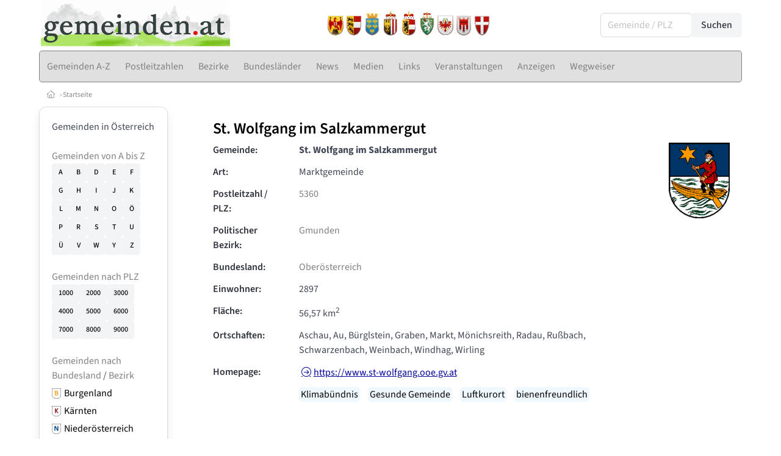

--- FILE ---
content_type: text/html
request_url: https://www.gemeinden.at/gemeinden/40717/st-wolfgang-im-salzkammergut
body_size: 7055
content:
<!DOCTYPE HTML>
<html data-theme="light">
<head>
<meta name="viewport" content="width=device-width, initial-scale=1">
<meta http-equiv="Content-Type" content="text/html; charset=iso-8859-1">
<title>gemeinden.at: St. Wolfgang im Salzkammergut (Marktgemeinde)</title>
<meta name="author" content="bestNET - www.bestNET.com">
<meta name="description" content="gemeinden.at: St. Wolfgang im Salzkammergut (Marktgemeinde)">
<meta name="keywords" content="Hilfe, Therapie, Beratung, Training, Psychotherapie, Psychologie, Supervision, Coaching, Mediation, Lebensberatung, Sozialberatung, Sozialarbeit, Pädagogik, Steuerberatung, Rechtsberatung, Unternehmensberatung, Kunsttherapie, Musiktherapie, Medizin, Zahnmedizin, Physiotherapie, Ergotherapie, Logopädie, Beratungsstellen, Selbsthilfe, Österreich, Burgenland, Kärnten, Niederösterreich, Oberösterreich, Salzburg, Steiermark, Tirol, Vorarlberg, Wien">
<meta name="language" content="deutsch">
<meta name="distribution" content="global">
<meta name="robots" content="index, follow">
<meta name="publisher" content="bestNET.com">
<meta name="company" content="bestNET.com">
<meta name="page-topic" content="Dienstleistungen">
<meta name="reply-to" content="webmaster@bestNET.com">
<meta name="revisit-after" content="14 days">
<meta http-equiv="cache-control" content="no-cache">
<meta http-equiv="pragma" content="no-cache">
<link rel="icon" type="image/gif" href="/pix/favicons/favicon_009703.gif">
<link rel="shortcut icon" type="image/x-icon" href="/pix/favicons/favicon_009703.ico">
<link rel="stylesheet" type="text/css" href="/css/fonts.css" media="all">
<link rel="stylesheet" type="text/css" href="/css/bulma_1_04.min.css" media="all">
<link rel="stylesheet" type="text/css" href="/leaflet/leaflet.css" media="all">
<script src="/leaflet/leaflet.js"></script>
<script src="/leaflet/basemap.js"></script>
<link rel="stylesheet" type="text/css" href="/css/css_basics.css" media="all">
<link href="/css/fontawesome.min.css" rel="stylesheet">
<link href="/css/light.min.css" rel="stylesheet">
<link rel="stylesheet" type="text/css" href="/css/css_tooltip.css" media="all">

    <style>
        svg {
            fill: #f0f0f0;
            stroke: #939292;
            stroke-width: 1;
            filter: drop-shadow( 2px 3px 5px rgba(0,0,0,.7) );
        }             

        /*Hover über Karte bzw. über die Links*/
        .list-of-states a.on {
              background: #CCCCCC;
              color: white;
              font-weight: bold;
            }
        svg a.on path {
            fill: #CCCCCC;
        }

        /*Vertikale Zentrierung der äußeren Map-Icons*/
        .list-of-states img {
            vertical-align: sub;
        }

        /*Icons auf der Map.*/
        svg image {
            pointer-events:none;
        }
		a:link {color: #808080;}
a:visited {color: #808080;}
a:hover {color: #808080;text-decoration:underline;}
a:active {color: #808080;}
.tabs li.is-active a {color: #1f2229;}
h1, a.h1, h1.a {font-family:SourceSans3;font-weight:600!important;font-size:1.6rem;margin-bottom:0.4rem;color:#000000;}
h2 {font-family:SourceSans3;font-size:1.35rem;margin-bottom:0.4rem;color:#000000;font-weight:600!important}
h3 {font-family:SourceSans3;font-size:1.2rem;margin-bottom:0.4rem;color:#000000;font-weight:600!important}
h4 {font-family:SourceSans3;font-size:1.1rem;margin-bottom:0.4rem;color:#000000;font-weight:600!important}
.bullet_berufsgruppe {list-style-image: url('/pix/icons/icon_t021.gif');}
.navbar-item.has-dropdown.is-active .navbar-link,.navbar-item.has-dropdown:hover .navbar-link {background-color:#808080;}
.navbar-dropdown {background-color:#E0E0E0;}
.button.is-primary{background-color:#CCCCCC;border-color:transparent;color:#fff}.button.is-primary.is-hovered,.button.is-primary:hover{background-color:#808080;border-color:transparent;color:#fff}.button.is-primary.is-focused,.button.is-primary:focus{border-color:transparent;color:#fff}.button.is-primary.is-focused:not(:active),.button.is-primary:focus:not(:active){box-shadow:0 0 0 .125em rgba(0,209,178,.25)}.button.is-primary.is-active,.button.is-primary:active{background-color:#808080;border-color:transparent;color:#fff}.button.is-primary[disabled],fieldset[disabled] .button.is-primary{background-color:#CCCCCC;border-color:transparent;box-shadow:none}.button.is-primary.is-inverted{background-color:#fff;color:#CCCCCC}.button.is-primary.is-inverted:hover{background-color:#f2f2f2}.button.is-primary.is-inverted[disabled],fieldset[disabled] .button.is-primary.is-inverted{background-color:#fff;border-color:transparent;box-shadow:none;color:#CCCCCC}.button.is-primary.is-loading::after{border-color:transparent transparent #fff #fff!important}.button.is-primary.is-outlined{background-color:transparent;border-color:#CCCCCC;color:#CCCCCC}.button.is-primary.is-outlined:focus,.button.is-primary.is-outlined:hover{background-color:#CCCCCC;border-color:#CCCCCC;color:#fff}.button.is-primary.is-outlined.is-loading::after{border-color:transparent transparent #CCCCCC #CCCCCC!important}.button.is-primary.is-outlined[disabled],fieldset[disabled] .button.is-primary.is-outlined{background-color:transparent;border-color:#CCCCCC;box-shadow:none;color:#CCCCCC}.button.is-primary.is-inverted.is-outlined{background-color:transparent;border-color:#fff;color:#fff}.button.is-primary.is-inverted.is-outlined:focus,.button.is-primary.is-inverted.is-outlined:hover{background-color:#fff;color:#CCCCCC}.button.is-primary.is-inverted.is-outlined[disabled],fieldset[disabled] .button.is-primary.is-inverted.is-outlined{background-color:transparent;border-color:#fff;box-shadow:none;color:#fff}
.submenu_header {color:#CCCCCC;border-bottom:0px;padding:0px 4px 4px 0px;margin-bottom:0px;font-weight:bold;}
.submenu_header a {color:#CCCCCC;}
.content blockquote {background-color:#FFFFFF;border-left:0px;padding:0px;}
@media screen and (max-width: 767px) {.box_standard {border-bottom:10px solid #E0E0E0;padding:15px;border-radius:0px;margin-bottom:10px;}}
@media screen and (min-width: 768px) {.box_standard {border:1px solid #E0E0E0;padding:15px;border-radius:7px;margin-bottom:20px;}}
@media screen and (max-width: 767px) {.box_prio1 {border:10px solid #CCCCCC;padding:15px;border-radius:0px;margin-bottom:10px;}}
@media screen and (min-width: 768px) {.box_prio1 {border:2px solid #CCCCCC;padding:15px;border-radius:7px;margin-bottom:20px;}}
@media screen and (max-width: 767px) {.non_bordered_box {border-bottom:10px solid #E0E0E0;padding:15px;border-radius:0px;margin-bottom:10px;}}
@media screen and (min-width: 768px) {.non_bordered_box {border:0px;padding:15px;border-radius:7px;margin-bottom:20px;}}
@media screen and (max-width: 767px) {.margin_box_cms {margin:10px 10px 0px 10px;}}
@media screen and (min-width: 768px) {.margin_box_cms {margin:10px 10px 20px 10px;}}
.box_prio2 {border:2px solid #AA0000;padding:15px;border-radius:7px;margin-bottom:20px;}
.box_form, .box_bg_light_ultra {border:0px solid #CCCCCC;background-color:#DDDDDD;padding:15px;border-radius:7px;margin-bottom:20px;}

    </style>
<script language="JavaScript" src="/javascript.js"></script>
<script type="text/javascript" src="/javascript/jquery-3.7.1.min.js"></script>
<script type="text/javascript" src="/javascript/jquery.qrcode.min.js"></script>
<script type="text/javascript" src="/javascript/javascript_druckansicht.js"></script>
</head>

<body style="margin:0px;padding:0px;background-color:#FFFFFF;">
<div class="container" style="background-color:#FFFFFF;margin:auto;">
<div style="background-color:#FFFFFF;">
<div class="is-hidden-touch">
<div class="columns is-vcentered">
<div class="column has-text-left" style="padding-left:15px;">
<div><a href="https://www.gemeinden.at"><img src="/pix/nav/logo_gemeinden_600_neu.png" style="width:310px;" border="0" title="gemeinden.at"></a></div>
</div>
<div class="column">
<div style="text-align:right;padding-right:20px;">
<a href="/burgenland"><img src="/pix/wappen/wappen_b40x53.png" border="0" title="Burgenland" style="width:30px;"></a><a href="/kaernten"><img src="/pix/wappen/wappen_k40x53.png" border="0" title="Kärnten" style="width:30px;"></a><a href="/niederoesterreich"><img src="/pix/wappen/wappen_n40x53.png" border="0" title="Niederösterreich" style="width:30px;"></a><a href="/oberoesterreich"><img src="/pix/wappen/wappen_o40x53.png" border="0" title="Oberösterreich" style="width:30px;"></a><a href="/salzburg"><img src="/pix/wappen/wappen_s40x53.png" border="0" title="Salzburg" style="width:30px;"></a><a href="/steiermark"><img src="/pix/wappen/wappen_st40x53.png" border="0" title="Steiermark" style="width:30px;"></a><a href="/tirol"><img src="/pix/wappen/wappen_t40x53.png" border="0" title="Tirol" style="width:30px;"></a><a href="/vorarlberg"><img src="/pix/wappen/wappen_v40x53.png" border="0" title="Vorarlberg" style="width:30px;"></a><a href="/wien"><img src="/pix/wappen/wappen_w40x53.png" border="0" title="Wien" style="width:30px;"></a></div>
</div>
<div class="column">
<div class="is-pulled-right">
<form method="GET" action="https://www.gemeinden.at/go.asp" name="form_textsuche_mini" id="form_search1" ><input type="hidden" name="sektion" value="gemeinden">
<input type="hidden" name="rkarte" value="gemeinden_abc">
<input type="hidden" name="aktion" value="view">
<input type="hidden" name="bereich_id" value="9703">
<span class="field has-addons">
  <div class="control">
    <input class="input" type="text" name="ort" placeholder="Gemeinde / PLZ" value="" id="suchtext_mini1" style="width:150px;">
  </div>
  <div class="control">
    <input type="submit" class="button is-light" value="Suchen">
  </div>
</span>
</form>
</div>
</div>
</div>
</div>
</div>
<section>
<nav class="navbar" role="navigation" aria-label="main navigation">
  <div class="navbar-brand">
<a class="navbar-item is-hidden-desktop" href="https://www.gemeinden.at"><img src="/pix/nav/logo_gemeinden300.png" border="0" title="gemeinden.at"></a>
    <a role="button" class="navbar-burger burger" aria-label="menu" aria-expanded="false" data-target="navbarMainMenu">
      <span aria-hidden="true"></span>
      <span aria-hidden="true"></span>
      <span aria-hidden="true"></span>
    </a>
  </div>

  <div id="navbarMainMenu" class="navbar-menu black1" style="background-color:#E0E0E0;border:1px solid #808080;border-radius:5px;color:#808080;">
    <div class="navbar-start">
<a href="https://www.gemeinden.at/gemeinden/namen" class="navbar-item"  style="background-color:#E0E0E0;color:#808080;border-radius:5px 0px 0px 5px;"><span class="is-hidden-touch is-hidden-fullhd">Gemeinden A-Z</span><span class="is-hidden-desktop-only is-hidden-widescreen-only is-hidden-fullhd"><span class="has-text-weight-bold">Gemeinden A-Z</span></span><span class="is-hidden-touch is-hidden-desktop-only is-hidden-widescreen-only">Gemeinden A-Z</span></a>
<a href="https://www.gemeinden.at/gemeinden/plz" class="navbar-item"  style="background-color:#E0E0E0;color:#808080;"><span class="is-hidden-touch is-hidden-fullhd">Postleitzahlen</span><span class="is-hidden-desktop-only is-hidden-widescreen-only is-hidden-fullhd"><span class="has-text-weight-bold">Postleitzahlen</span></span><span class="is-hidden-touch is-hidden-desktop-only is-hidden-widescreen-only">Postleitzahlen</span></a>
<a href="https://www.gemeinden.at/bezirke" class="navbar-item"  style="background-color:#E0E0E0;color:#808080;"><span class="is-hidden-touch is-hidden-fullhd">Bezirke</span><span class="is-hidden-desktop-only is-hidden-widescreen-only is-hidden-fullhd"><span class="has-text-weight-bold">Bezirke</span></span><span class="is-hidden-touch is-hidden-desktop-only is-hidden-widescreen-only">Bezirke</span></a>
<a href="https://www.gemeinden.at/bundeslaender" class="navbar-item"  style="background-color:#E0E0E0;color:#808080;"><span class="is-hidden-touch is-hidden-fullhd">Bundesländer</span><span class="is-hidden-desktop-only is-hidden-widescreen-only is-hidden-fullhd"><span class="has-text-weight-bold">Bundesländer</span></span><span class="is-hidden-touch is-hidden-desktop-only is-hidden-widescreen-only">Bundesländer</span></a>
<a href="https://www.gemeinden.at/news" class="navbar-item"  style="background-color:#E0E0E0;color:#808080;"><span class="is-hidden-touch is-hidden-fullhd">News</span><span class="is-hidden-desktop-only is-hidden-widescreen-only is-hidden-fullhd"><span class="has-text-weight-bold">News</span></span><span class="is-hidden-touch is-hidden-desktop-only is-hidden-widescreen-only">News</span></a>
<div class="navbar-item has-dropdown is-hoverable is-arrowless">
<a href="https://www.gemeinden.at/medien" class="navbar-link is-arrowless" style="background-color:#E0E0E0;color:#808080;"><span class="is-hidden-touch is-hidden-fullhd">Medien</span><span class="is-hidden-desktop-only is-hidden-widescreen-only is-hidden-fullhd"><span class="has-text-weight-bold">Medien</span></span><span class="is-hidden-touch is-hidden-desktop-only is-hidden-widescreen-only">Medien</span></a>
<div class="navbar-dropdown">
<a href="https://www.gemeinden.at/filme" class="navbar-item" style="background-color:#E0E0E0;">Filme</a>
<a href="https://www.gemeinden.at/videos" class="navbar-item" style="background-color:#E0E0E0;">Videos</a>
<a href="https://www.gemeinden.at/podcast-folgen" class="navbar-item" style="background-color:#E0E0E0;">Podcasts</a>
<a href="https://www.gemeinden.at/buecher" class="navbar-item" style="background-color:#E0E0E0;">Bücher</a>
</div></div><div class="navbar-item has-dropdown is-hoverable is-arrowless">
<a href="https://www.gemeinden.at/links" class="navbar-link is-arrowless" style="background-color:#E0E0E0;color:#808080;"><span class="is-hidden-touch is-hidden-fullhd">Links</span><span class="is-hidden-desktop-only is-hidden-widescreen-only is-hidden-fullhd"><span class="has-text-weight-bold">Links</span></span><span class="is-hidden-touch is-hidden-desktop-only is-hidden-widescreen-only">Links</span></a>
<div class="navbar-dropdown">
<a href="https://www.gemeinden.at/linkempfehlungen-von-bestnet" class="navbar-item" style="background-color:#E0E0E0;">Nützliche Links</a>
</div></div><a href="https://www.gemeinden.at/veranstaltungen" class="navbar-item"  style="background-color:#E0E0E0;color:#808080;"><span class="is-hidden-touch is-hidden-fullhd">Veranstaltungen</span><span class="is-hidden-desktop-only is-hidden-widescreen-only is-hidden-fullhd"><span class="has-text-weight-bold">Veranstaltungen</span></span><span class="is-hidden-touch is-hidden-desktop-only is-hidden-widescreen-only">Veranstaltungen</span></a>
<a href="https://www.gemeinden.at/anzeigen-boerse" class="navbar-item"  style="background-color:#E0E0E0;color:#808080;"><span class="is-hidden-touch is-hidden-fullhd">Anzeigen</span><span class="is-hidden-desktop-only is-hidden-widescreen-only is-hidden-fullhd"><span class="has-text-weight-bold">Anzeigen</span></span><span class="is-hidden-touch is-hidden-desktop-only is-hidden-widescreen-only">Anzeigen</span></a>
<a href="https://www.gemeinden.at/contents/15293/gemeinde-wegweiser" class="navbar-item"  style="background-color:#E0E0E0;color:#808080;"><span class="is-hidden-touch is-hidden-fullhd">Wegweiser</span><span class="is-hidden-desktop-only is-hidden-widescreen-only is-hidden-fullhd"><span class="has-text-weight-bold">Wegweiser</span></span><span class="is-hidden-touch is-hidden-desktop-only is-hidden-widescreen-only">Wegweiser</span></a>
 </div>
 <div class="navbar-end">
   <div class="navbar-item">
   </div>
</div>
</div>
</nav>
<!-- navbar end -->
</section>
<div class="darkgrey1 is-size-7" style="padding:8px;"><a href="/"><span class="icon"><i class="fal fa-home"></i></span></a>  &rsaquo;  <a href="/">Startseite</a> </div>
<div class="columns">
<div class="column is-clipped is-hidden-mobile is-size-7 is-size-6-widescreen is-one-fifth-tablet is-one-fifth-desktop is-one-fifth-widescreen is-one-quarter-fullhd" style="margin-left:0px;margin-right:30px;" id="portal_navigationsleiste">
<span onClick="document.getElementById('portal_navigationsleiste').classList.toggle('is-hidden-mobile');document.getElementById('button_suchmenue_einblenden').classList.toggle('is-hidden-mobile');document.getElementById('button_suchmenue_ausblenden').classList.toggle('is-hidden-mobile');" class="button is-hidden-tablet is-light is-pulled-right is-size-7" id="button_suchmenue_ausblenden"><span class="icon"><i class="fal fa-times"></i></span><span>Suchmenü ausblenden</span></span><div class="box_left box" style="border:1px solid #E0E0E0;">
Gemeinden in Österreich<br><br><a href="/gemeinden/namen">Gemeinden von A bis Z</a><br><div class="buttons black1">
<a href="/gemeinden/namen/A" class="button is-small is-light" style="width:29px;">A</a>
<a href="/gemeinden/namen/B" class="button is-small is-light" style="width:29px;">B</a>
<a href="/gemeinden/namen/D" class="button is-small is-light" style="width:29px;">D</a>
<a href="/gemeinden/namen/E" class="button is-small is-light" style="width:29px;">E</a>
<a href="/gemeinden/namen/F" class="button is-small is-light" style="width:29px;">F</a>
<a href="/gemeinden/namen/G" class="button is-small is-light" style="width:29px;">G</a>
<a href="/gemeinden/namen/H" class="button is-small is-light" style="width:29px;">H</a>
<a href="/gemeinden/namen/I" class="button is-small is-light" style="width:29px;">I</a>
<a href="/gemeinden/namen/J" class="button is-small is-light" style="width:29px;">J</a>
<a href="/gemeinden/namen/K" class="button is-small is-light" style="width:29px;">K</a>
<a href="/gemeinden/namen/L" class="button is-small is-light" style="width:29px;">L</a>
<a href="/gemeinden/namen/M" class="button is-small is-light" style="width:29px;">M</a>
<a href="/gemeinden/namen/N" class="button is-small is-light" style="width:29px;">N</a>
<a href="/gemeinden/namen/O" class="button is-small is-light" style="width:29px;">O</a>
<a href="/gemeinden/namen/OE" class="button is-small is-light" style="width:29px;">Ö</a>
<a href="/gemeinden/namen/P" class="button is-small is-light" style="width:29px;">P</a>
<a href="/gemeinden/namen/R" class="button is-small is-light" style="width:29px;">R</a>
<a href="/gemeinden/namen/S" class="button is-small is-light" style="width:29px;">S</a>
<a href="/gemeinden/namen/T" class="button is-small is-light" style="width:29px;">T</a>
<a href="/gemeinden/namen/U" class="button is-small is-light" style="width:29px;">U</a>
<a href="/gemeinden/namen/UE" class="button is-small is-light" style="width:29px;">Ü</a>
<a href="/gemeinden/namen/V" class="button is-small is-light" style="width:29px;">V</a>
<a href="/gemeinden/namen/W" class="button is-small is-light" style="width:29px;">W</a>
<a href="/gemeinden/namen/Y" class="button is-small is-light" style="width:29px;">Y</a>
<a href="/gemeinden/namen/Z" class="button is-small is-light" style="width:29px;">Z</a>
<div style="clear:both;"></div>
</div>
<br>
<a href="/gemeinden/plz">Gemeinden nach PLZ</a><div class="buttons black1">
<a href="/gemeinden/plz/1" class="button is-small is-light" style="width:45px;">1000</a>
<a href="/gemeinden/plz/2" class="button is-small is-light" style="width:45px;">2000</a>
<a href="/gemeinden/plz/3" class="button is-small is-light" style="width:45px;">3000</a>
<a href="/gemeinden/plz/4" class="button is-small is-light" style="width:45px;">4000</a>
<a href="/gemeinden/plz/5" class="button is-small is-light" style="width:45px;">5000</a>
<a href="/gemeinden/plz/6" class="button is-small is-light" style="width:45px;">6000</a>
<a href="/gemeinden/plz/7" class="button is-small is-light" style="width:45px;">7000</a>
<a href="/gemeinden/plz/8" class="button is-small is-light" style="width:45px;">8000</a>
<a href="/gemeinden/plz/9" class="button is-small is-light" style="width:45px;">9000</a>
</div>
<br>
<a href="/bundeslaender">Gemeinden nach Bundesland</a> / <a href="/bezirke">Bezirk</a><br><div style="padding-top:5px;">
<div style="float:left;width:20px;"><a href="/gemeinden/bundesland/burgenland" class="black1"><img src="/pix/wappen/wappen_B_30x35.png" style="width:15px;vertical-align:sub;" title="Burgenland"></a></div>
<div style="float:left;width:120px;text-align:left;" class="black1"><a href="/gemeinden/bundesland/burgenland">Burgenland</a></div>
<div style="clear:both;margin-bottom:5px;"></div>
<div style="float:left;width:20px;"><a href="/gemeinden/bundesland/kaernten" class="black1"><img src="/pix/wappen/wappen_K_30x35.png" style="width:15px;vertical-align:sub;" title="Kärnten"></a></div>
<div style="float:left;width:120px;text-align:left;" class="black1"><a href="/gemeinden/bundesland/kaernten">Kärnten</a></div>
<div style="clear:both;margin-bottom:5px;"></div>
<div style="float:left;width:20px;"><a href="/gemeinden/bundesland/niederoesterreich" class="black1"><img src="/pix/wappen/wappen_N_30x35.png" style="width:15px;vertical-align:sub;" title="Niederösterreich"></a></div>
<div style="float:left;width:120px;text-align:left;" class="black1"><a href="/gemeinden/bundesland/niederoesterreich">Niederösterreich</a></div>
<div style="clear:both;margin-bottom:5px;"></div>
<div style="float:left;width:20px;"><a href="/gemeinden/bundesland/oberoesterreich" class="black1"><img src="/pix/wappen/wappen_O_30x35.png" style="width:15px;vertical-align:sub;" title="Oberösterreich"></a></div>
<div style="float:left;width:120px;text-align:left;" class="black1"><a href="/gemeinden/bundesland/oberoesterreich">Oberösterreich</a></div>
<div style="clear:both;margin-bottom:5px;"></div>
<div style="float:left;width:20px;"><a href="/gemeinden/bundesland/salzburg" class="black1"><img src="/pix/wappen/wappen_S_30x35.png" style="width:15px;vertical-align:sub;" title="Salzburg"></a></div>
<div style="float:left;width:120px;text-align:left;" class="black1"><a href="/gemeinden/bundesland/salzburg">Salzburg</a></div>
<div style="clear:both;margin-bottom:5px;"></div>
<div style="float:left;width:20px;"><a href="/gemeinden/bundesland/steiermark" class="black1"><img src="/pix/wappen/wappen_ST_30x35.png" style="width:15px;vertical-align:sub;" title="Steiermark"></a></div>
<div style="float:left;width:120px;text-align:left;" class="black1"><a href="/gemeinden/bundesland/steiermark">Steiermark</a></div>
<div style="clear:both;margin-bottom:5px;"></div>
<div style="float:left;width:20px;"><a href="/gemeinden/bundesland/tirol" class="black1"><img src="/pix/wappen/wappen_T_30x35.png" style="width:15px;vertical-align:sub;" title="Tirol"></a></div>
<div style="float:left;width:120px;text-align:left;" class="black1"><a href="/gemeinden/bundesland/tirol">Tirol</a></div>
<div style="clear:both;margin-bottom:5px;"></div>
<div style="float:left;width:20px;"><a href="/gemeinden/bundesland/vorarlberg" class="black1"><img src="/pix/wappen/wappen_V_30x35.png" style="width:15px;vertical-align:sub;" title="Vorarlberg"></a></div>
<div style="float:left;width:120px;text-align:left;" class="black1"><a href="/gemeinden/bundesland/vorarlberg">Vorarlberg</a></div>
<div style="clear:both;margin-bottom:5px;"></div>
<div style="float:left;width:20px;"><a href="/gemeinden/bundesland/wien" class="black1"><img src="/pix/wappen/wappen_W_30x35.png" style="width:15px;vertical-align:sub;" title="Wien"></a></div>
<div style="float:left;width:120px;text-align:left;" class="black1"><a href="/gemeinden/bundesland/wien">Wien</a></div>
<div style="clear:both;margin-bottom:5px;"></div>
</div>
</div>
<br>
<div class="box_left box" style="border:1px solid #E0E0E0;">
<div style="background-color:#FFFFFF;width:100%;">
<div align="center" class="black1" style="padding-top:10px;padding-bottom:10px;">
	<a href="Https://www.besthelp.at" target="_blank"><img alt="" src="/pix/cms/000636.png" style="width: 173px; " /><br />
	Expert*innen aus verschiedenen Berufsgruppen</a></div></div>
</div>
<br><div class="box_left box" style="border:1px solid #E0E0E0;">
<div style="background-color:#FFFFFF;width:100%;">
<div align="center" class="black1" style="text-align:center;padding-top:10px;padding-bottom:10px;">
	<a href="Https://www.pflege.at" target="_blank"><img src="/pix/cms/000638.jpg" width="150" /><br />
	<strong>3000 Expert*innen </strong><br />
	für pflegebedürftige Menschen<br />
	und deren Angehörige</a></div></div>
</div>
<br><br>
</div>
<div class="column has-text-left">
<span onClick="document.getElementById('portal_navigationsleiste').classList.toggle('is-hidden-mobile');document.getElementById('button_suchmenue_einblenden').classList.toggle('is-hidden-mobile');" class="button is-hidden-tablet is-light is-pulled-right is-size-7" id="button_suchmenue_einblenden"><span class="icon"><i class="fal fa-plus-circle"></i></span><span>Suchmenü einblenden</span></span>
<div style="margin:20px;">
<h1>St. Wolfgang im Salzkammergut</h1>
<div class="columns">
<div class="column">
<div class="field is-horizontal">
  <div class="field-label">
    <label class="label has-text-left">Gemeinde:</label>
  </div>
  <div class="field-body">
    <div class="field">
      <div class="control">
       <span style="font-weight:bold;">St. Wolfgang im Salzkammergut</span>
      </div>
    </div>
  </div>
</div>
<div class="field is-horizontal">
  <div class="field-label">
    <label class="label has-text-left">Art:</label>
  </div>
  <div class="field-body">
    <div class="field">
      <div class="control">
       <span style="font-weight:normal;">Marktgemeinde</span>
      </div>
    </div>
  </div>
</div>
<div class="field is-horizontal">
  <div class="field-label">
    <label class="label has-text-left">Postleitzahl / PLZ:</label>
  </div>
  <div class="field-body">
    <div class="field">
      <div class="control">
       <span style="font-weight:normal;"><a href="/gemeinden/plz/5360">5360</a>&nbsp;&nbsp; </span>
      </div>
    </div>
  </div>
</div>
<div class="field is-horizontal">
  <div class="field-label">
    <label class="label has-text-left">Politischer Bezirk:</label>
  </div>
  <div class="field-body">
    <div class="field">
      <div class="control">
       <span style="font-weight:normal;"><a href="/gemeinden/bezirk/407/gmunden">Gmunden</a></span>
      </div>
    </div>
  </div>
</div>
<div class="field is-horizontal">
  <div class="field-label">
    <label class="label has-text-left">Bundesland:</label>
  </div>
  <div class="field-body">
    <div class="field">
      <div class="control">
       <span style="font-weight:normal;"><a href="/oberoesterreich">Oberösterreich</a></span>
      </div>
    </div>
  </div>
</div>
<div class="field is-horizontal">
  <div class="field-label">
    <label class="label has-text-left">Einwohner:</label>
  </div>
  <div class="field-body">
    <div class="field">
      <div class="control">
       <span style="font-weight:normal;">2897</span>
      </div>
    </div>
  </div>
</div>
<div class="field is-horizontal">
  <div class="field-label">
    <label class="label has-text-left">Fläche:</label>
  </div>
  <div class="field-body">
    <div class="field">
      <div class="control">
       <span style="font-weight:normal;">56,57 km<sup>2</sup></span>
      </div>
    </div>
  </div>
</div>
<div class="field is-horizontal">
  <div class="field-label">
    <label class="label has-text-left">Ortschaften:</label>
  </div>
  <div class="field-body">
    <div class="field">
      <div class="control">
<span style="font-weight:normal;">Aschau, Au, Bürglstein, Graben, Markt, Mönichsreith, Radau, Rußbach, Schwarzenbach, Weinbach, Windhag, Wirling</span>
      </div>
    </div>
  </div>
</div>
<div class="field is-horizontal">
  <div class="field-label">
    <label class="label has-text-left">Homepage:</label>
  </div>
  <div class="field-body">
    <div class="field">
      <div class="control">
       <span style="font-weight:normal;text-decoration:underline;"><span class="icon"><i class="fal fa-arrow-circle-right" style="color:#000099;"></i></span><a href="https://www.st-wolfgang.ooe.gv.at" target="_blank" style="color:#000099;">https://www.st-wolfgang.ooe.gv.at</a>
      </div>
    </div>
  </div>
</div>
<div class="field is-horizontal">
  <div class="field-label">
    <label class="label has-text-left"></label>
  </div>
  <div class="field-body">
    <div class="field">
      <div class="control">
<a href="/gemeinden/tag/5067"><span style="padding:1px 3px 1px 3px;border-radius:5px;margin-right:10px;white-space:nowrap;color:#000000;background-color:#f0f8ff;">Klimabündnis</span></a> <a href="/gemeinden/tag/5040"><span style="padding:1px 3px 1px 3px;border-radius:5px;margin-right:10px;white-space:nowrap;color:#000000;background-color:#f0f8ff;">Gesunde Gemeinde</span></a> <a href="/gemeinden/tag/5917"><span style="padding:1px 3px 1px 3px;border-radius:5px;margin-right:10px;white-space:nowrap;color:#000000;background-color:#f0f8ff;">Luftkurort</span></a> <a href="/gemeinden/tag/5701"><span style="padding:1px 3px 1px 3px;border-radius:5px;margin-right:10px;white-space:nowrap;color:#000000;background-color:#f0f8ff;">bienenfreundlich</span></a>       </div>
    </div>
  </div>
</div>
</div>
<div class="column is-narrow">
<img src="/pix/gemeindewappen/wappen_40717-fs8.png" border="0" title="St. Wolfgang im Salzkammergut" style="width:100px;max-width:100px;"><br></div>
</div>
</div>
<br>
<div style="margin:20px;">
<h2>Aus der Gemeinde</h2><div class="buttons" style="padding-top:4px;"><a href="/news/gemeinde/40717/st-wolfgang-im-salzkammergut" class="button is-success is-outlined"><span class="icon"><i class="fal fa-newspaper"></i></span><span>7 News</span></a><a href="/filme/gemeinde/40717/st-wolfgang-im-salzkammergut" class="button is-success is-outlined"><span class="icon"><i class="fal fa-video"></i></span><span>2 Filme</span></a><a href="/buecher/gemeinde/40717/st-wolfgang-im-salzkammergut" class="button is-success is-outlined"><span class="icon"><i class="fal fa-book"></i></span><span>1 Bücher</span></a><a href="/videos/gemeinde/40717/st-wolfgang-im-salzkammergut" class="button is-success is-outlined"><span class="icon"><i class="fal fa-play-circle"></i></span><span>4 Videos</span></a></div></div>
<br>
<div style="margin:20px;">
<h2>Regionen</h2><div style="line-height:200%;">
<span style="padding:1px 4px 2px 4px;margin-right:10px;border:1px solid #E0E0E0;border-radius:5px;white-space:nowrap;"><a href="/gemeinden/region/922/europaregion-donau-moldau" class="black1">Europaregion Donau-Moldau</a></span> <span style="padding:1px 4px 2px 4px;margin-right:10px;border:1px solid #E0E0E0;border-radius:5px;white-space:nowrap;"><a href="/gemeinden/region/1099/fuschlsee-wolfgangsee" class="black1">Fuschlsee-Wolfgangsee</a></span> <span style="padding:1px 4px 2px 4px;margin-right:10px;border:1px solid #E0E0E0;border-radius:5px;white-space:nowrap;"><a href="/gemeinden/region/684/postalm" class="black1">Postalm</a></span> <span style="padding:1px 4px 2px 4px;margin-right:10px;border:1px solid #E0E0E0;border-radius:5px;white-space:nowrap;"><a href="/gemeinden/region/101/regis-region-kulturerbe-salzkammergut" class="black1">REGIS - Region Kulturerbe Salzkammergut</a></span> <span style="padding:1px 4px 2px 4px;margin-right:10px;border:1px solid #E0E0E0;border-radius:5px;white-space:nowrap;"><a href="/gemeinden/region/1/salzkammergut" class="black1">Salzkammergut</a></span> <span style="padding:1px 4px 2px 4px;margin-right:10px;border:1px solid #E0E0E0;border-radius:5px;white-space:nowrap;"><a href="/gemeinden/region/117/traunviertel" class="black1">Traunviertel</a></span> <span style="padding:1px 4px 2px 4px;margin-right:10px;border:1px solid #E0E0E0;border-radius:5px;white-space:nowrap;"><a href="/gemeinden/region/92/wolfgangsee" class="black1">Wolfgangsee</a></span> </div>
</div>
<br>
<div style="margin:20px;">
<h2>Weitere Links (externe Seiten) <img src="/pix/icons/icon_link_extern15x15.gif" border="0"></h2>
<a href="https://www.PsyOnline.at/oberoesterreich/gmunden"><img src="/pix/icons/icon_pth1.gif" border="0" titel="Psychotherapie">Psychotherapie im Bezirk Gmunden</a><br>
<a href="https://www.psychologen.at/oberoesterreich/gmunden"><img src="/pix/icons/icon_psy1.gif" border="0" titel="Psychologie">Psychologie im Bezirk Gmunden</a><br>
<a href="https://www.physiotherapie.at/oberoesterreich/gmunden"><img src="/pix/icons/icon_phy1.gif" border="0" titel="Physiotherapie">Physiotherapie im Bezirk Gmunden</a><br>
<a href="https://www.logopaeden.at/oberoesterreich/gmunden"><img src="/pix/icons/icon_lgp1.gif" border="0" titel="Logopädie">Logopädie im Bezirk Gmunden</a><br>
<a href="https://www.ergotherapeuten.at/oberoesterreich/gmunden"><img src="/pix/icons/icon_erg1.gif" border="0" titel="Ergotherapie">Ergotherapie im Bezirk Gmunden</a><br>
<a href="https://www.kunsttherapie.at/oberoesterreich/gmunden"><img src="/pix/icons/icon_kun1.gif" border="0" titel="Kunsttherapie">Kunsttherapie im Bezirk Gmunden</a><br>
<a href="https://www.musiktherapie.at/oberoesterreich/gmunden"><img src="/pix/icons/icon_mus1.gif" border="0" titel="Musiktherapie">Musiktherapie im Bezirk Gmunden</a><br>
<a href="https://www.lebensberatung.at/oberoesterreich/gmunden"><img src="/pix/icons/icon_leb1.gif" border="0" titel="Lebensberatung">Lebensberatung im Bezirk Gmunden</a><br>
<a href="https://www.mediation.at/oberoesterreich/gmunden"><img src="/pix/icons/icon_med1.gif" border="0" titel="Mediation">Mediation im Bezirk Gmunden</a><br>
<a href="https://www.supervision.at/oberoesterreich/gmunden"><img src="/pix/icons/icon_sup1.gif" border="0" titel="Supervision">Supervision im Bezirk Gmunden</a><br>
<a href="https://www.coaching.cc/oberoesterreich/gmunden"><img src="/pix/icons/icon_coa1.gif" border="0" titel="Coaching">Coaching im Bezirk Gmunden</a><br>
<a href="https://www.unternehmensberater.at/oberoesterreich/gmunden"><img src="/pix/icons/icon_unt1.gif" border="0" titel="Unternehmensberatung">Unternehmensberatung im Bezirk Gmunden</a><br>
<a href="https://www.training.at/oberoesterreich/gmunden"><img src="/pix/icons/icon_fat1.gif" border="0" titel="Training">Training im Bezirk Gmunden</a><br>
<a href="https://www.bestMED.at/oberoesterreich/gmunden"><img src="/pix/icons/icon_doc1.gif" border="0" titel="Ärzt*innen/Medizin">Ärzt*innen/Medizin im Bezirk Gmunden</a><br>
<a href="https://www.pflege.at/oberoesterreich/gmunden"><img src="/pix/icons/icon_ges11.gif" border="0" titel="Pflege und Betreuung">Pflege und Betreuung im Bezirk Gmunden</a><br>
<a href="https://www.beratungsstellen.at/oberoesterreich/gmunden"><img src="/pix/icons/icon_ges21.gif" border="0" titel="Beratungsstellen">Beratungsstellen im Bezirk Gmunden</a><br>
<a href="https://www.selbsthilfe.at/oberoesterreich/gmunden"><img src="/pix/icons/icon_sho1.gif" border="0" titel="Selbsthilfe">Selbsthilfe im Bezirk Gmunden</a><br>
</div>
<span style="color:#d3d3d3;">Alle Angaben ohne Gewähr.</span></div>
</div>
</div>
<div style="margin-top:14px;">
<div style="border-top:1px dotted #C0C0C0;opacity:0.8;"></div>
<div style="background-color:#FAFAFA;padding:10px;">
<div class="container is-size-7">
<div style="padding-left:auto;padding-right:auto;margin-left:auto;margin-right:auto;text-align:center;">
<div class="columns is-mobile is-multiline black1 is-centered">
<div class="column is-narrow">
<a href="/members">ServiceCenter.Login</a></div>
<div class="column is-narrow">
<a href="/contents/14835/socialconsult-kontakt">Kontakt</a></div>
</div>
</div>
</div>
</div>
</div>
<div style="border-top:1px dotted #C0C0C0;opacity:0.8;"></div>
<div style="background-color:#FAFAFA;padding:10px;">
<div class="container is-size-7">
<div style="padding-left:0px;padding-right:0px;padding-top:20px;padding-bottom:40px;opacity:0.7;">
<div class="is-hidden-mobile is-size-6 is-size-7 black1" style="text-align:left;color:#CCCCCC;line-height:150%;column-count: 4;-webkit-column-count: 4;-moz-column-count: 4;opacity:0.7;">
<div class="black1 has-text-weight-semibold">bestNET.Portale</div>
<a href="https://www.aufstellerInnen.at">aufstellerInnen.at</a><br><a href="https://www.berater.at">berater.at</a><br><a href="https://www.beratungsstellen.at">beratungsstellen.at</a><br><a href="https://www.bestHELP.at">bestHELP.at</a><br><a href="https://www.bestMED.at">bestMED.at</a><br><a href="https://www.coaching.cc">coaching.cc</a><br><a href="https://www.eheberatung.at">eheberatung.at</a><br><a href="https://www.elternberatung.at">elternberatung.at</a><br><a href="https://www.ergotherapeuten.at">ergotherapeuten.at</a><br><a href="https://www.fachspezifikum.at">fachspezifikum.at</a><br><a href="https://www.familienberatung.at">familienberatung.at</a><br><a href="https://www.frauenberatung.net">frauenberatung.net</a><br><a href="https://www.gemeinden.at">gemeinden.at</a><br><a href="https://www.jugendberatung.at">jugendberatung.at</a><br><a href="https://www.kindertherapie.at">kindertherapie.at</a><br><a href="https://www.kunsttherapie.at">kunsttherapie.at</a><br><a href="https://www.lebensberatung.at">lebensberatung.at</a><br><a href="https://www.lehrtherapie.at">lehrtherapie.at</a><br><a href="https://www.logopaeden.at">logopaeden.at</a><br><a href="https://www.maennerberatung.net">maennerberatung.net</a><br><a href="https://www.mediation.at">mediation.at</a><br><a href="https://www.musiktherapie.at">musiktherapie.at</a><br><a href="https://www.osteopathinnen.at">osteopathinnen.at</a><br><a href="https://www.paedagogik.at">paedagogik.at</a><br><a href="https://www.pflege.at">pflege.at</a><br><a href="https://www.physiotherapie.at">physiotherapie.at</a><br><a href="https://www.propaedeutikum.at">propaedeutikum.at</a><br><a href="https://www.psychologen.at">psychologen.at</a><br><a href="https://www.psychotherapeuten.at">psychotherapeuten.at</a><br><a href="https://www.psymed.at">psymed.at</a><br><a href="https://www.PsyOnline.at">PsyOnline.at</a><br><a href="https://www.referentInnen.at">referentInnen.at</a><br><a href="https://www.selbsterfahrung.at">selbsterfahrung.at</a><br><a href="https://www.selbsthilfe.at">selbsthilfe.at</a><br><a href="https://www.soziales.at">soziales.at</a><br><a href="https://www.supervision.at">supervision.at</a><br><a href="https://www.therapeuten.at">therapeuten.at</a><br><a href="https://www.training.at">training.at</a><br><a href="https://www.unternehmensberater.at">unternehmensberater.at</a><br></div>
<div class="is-hidden-tablet columns is-mobile is-multiline is-size-6 black1 is-size-7" style="opacity:0.8;padding:20px;">
<div class="column is-half p-1"><a href="https://www.aufstellerInnen.at">aufstellerInnen.at</a></div><div class="column is-half p-1"><a href="https://www.berater.at">berater.at</a></div><div class="column is-half p-1"><a href="https://www.beratungsstellen.at">beratungsstellen.at</a></div><div class="column is-half p-1"><a href="https://www.bestHELP.at">bestHELP.at</a></div><div class="column is-half p-1"><a href="https://www.bestMED.at">bestMED.at</a></div><div class="column is-half p-1"><a href="https://www.coaching.cc">coaching.cc</a></div><div class="column is-half p-1"><a href="https://www.eheberatung.at">eheberatung.at</a></div><div class="column is-half p-1"><a href="https://www.elternberatung.at">elternberatung.at</a></div><div class="column is-half p-1"><a href="https://www.ergotherapeuten.at">ergotherapeuten.at</a></div><div class="column is-half p-1"><a href="https://www.fachspezifikum.at">fachspezifikum.at</a></div><div class="column is-half p-1"><a href="https://www.familienberatung.at">familienberatung.at</a></div><div class="column is-half p-1"><a href="https://www.frauenberatung.net">frauenberatung.net</a></div><div class="column is-half p-1"><a href="https://www.gemeinden.at">gemeinden.at</a></div><div class="column is-half p-1"><a href="https://www.jugendberatung.at">jugendberatung.at</a></div><div class="column is-half p-1"><a href="https://www.kindertherapie.at">kindertherapie.at</a></div><div class="column is-half p-1"><a href="https://www.kunsttherapie.at">kunsttherapie.at</a></div><div class="column is-half p-1"><a href="https://www.lebensberatung.at">lebensberatung.at</a></div><div class="column is-half p-1"><a href="https://www.lehrtherapie.at">lehrtherapie.at</a></div><div class="column is-half p-1"><a href="https://www.logopaeden.at">logopaeden.at</a></div><div class="column is-half p-1"><a href="https://www.maennerberatung.net">maennerberatung.net</a></div><div class="column is-half p-1"><a href="https://www.mediation.at">mediation.at</a></div><div class="column is-half p-1"><a href="https://www.musiktherapie.at">musiktherapie.at</a></div><div class="column is-half p-1"><a href="https://www.osteopathinnen.at">osteopathinnen.at</a></div><div class="column is-half p-1"><a href="https://www.paedagogik.at">paedagogik.at</a></div><div class="column is-half p-1"><a href="https://www.pflege.at">pflege.at</a></div><div class="column is-half p-1"><a href="https://www.physiotherapie.at">physiotherapie.at</a></div><div class="column is-half p-1"><a href="https://www.propaedeutikum.at">propaedeutikum.at</a></div><div class="column is-half p-1"><a href="https://www.psychologen.at">psychologen.at</a></div><div class="column is-half p-1"><a href="https://www.psychotherapeuten.at">psychotherapeuten.at</a></div><div class="column is-half p-1"><a href="https://www.psymed.at">psymed.at</a></div><div class="column is-half p-1"><a href="https://www.PsyOnline.at">PsyOnline.at</a></div><div class="column is-half p-1"><a href="https://www.referentInnen.at">referentInnen.at</a></div><div class="column is-half p-1"><a href="https://www.selbsterfahrung.at">selbsterfahrung.at</a></div><div class="column is-half p-1"><a href="https://www.selbsthilfe.at">selbsthilfe.at</a></div><div class="column is-half p-1"><a href="https://www.soziales.at">soziales.at</a></div><div class="column is-half p-1"><a href="https://www.supervision.at">supervision.at</a></div><div class="column is-half p-1"><a href="https://www.therapeuten.at">therapeuten.at</a></div><div class="column is-half p-1"><a href="https://www.training.at">training.at</a></div><div class="column is-half p-1"><a href="https://www.unternehmensberater.at">unternehmensberater.at</a></div></div>
</div>
<div class="columns is-mobile is-multiline black1" style="border-top:1px dotted #C0C0C0;opacity:0.8;">
<div class="column is-narrow"><a href="/datenschutz" class="is-size-7 darkgrey1">Datenschutz-Erklärung</a></div>
<div class="column is-narrow"><a href="/impressum" class="is-size-7 darkgrey1">Impressum</a></div>
<div class="column has-text-right"><a href="https://www.t3consult.com" target="_blank" class="is-size-7">powered by  T3consult</a></div></div>
</div>
</div>
</div>
</body>
</html>


--- FILE ---
content_type: application/javascript
request_url: https://www.gemeinden.at/leaflet/basemap.js
body_size: 2328
content:
function InitMap(markersList, zoomLv, zoomMin, zoomMax, showZoomCtrl, setCoordsOnClick = false) {
	 var zoomCtrl = true;
	 if (showZoomCtrl === false) {
		 zoomCtrl = false;
	 }
	 var map = L.map('map', { attributionControl: false, zoomControl: zoomCtrl });

	 // Min/Max Zoom lv
	 if (zoomMin) {
		 map.options.minZoom = zoomMin;
	 }
	 if (zoomMax) {
		 map.options.maxZoom = zoomMax;
	 }

	 // Attributions
	 L.control.attribution({ prefix: '' }).addTo(map);
	 map.attributionControl.addAttribution("Grundkarte: <a href='https://basemap.at' target='_blank'>Basemap.at</a>");

	 // List of all styles
	 const styles = [['Standard', 'geolandbasemap', 'png'], ['Satellit', 'bmaporthofoto30cm', 'jpg']];
	 const baselayers = {};

	 // Creating one tile layer for each style
	 styles.forEach((style) =>
		 baselayers[style[0]] = L.tileLayer(
			 'https://mapsneu.wien.gv.at/basemap/' + style[1] + '/normal/google3857/{z}/{y}/{x}.{ext}',
			 {
				 id: style[1],
				 ext: style[2],
			 }
		 )
	 );

	map.createPane('labels');
	map.getPane('labels').style.zIndex = 550;
	map.getPane('labels').style.pointerEvents = 'none';

	map.getPane('markerPane').style.zIndex = 600;
	if (map.getPane('tooltipPane')) map.getPane('tooltipPane').style.zIndex = 700;
	map.getPane('popupPane').style.zIndex = 800;

	 // Overlay Streetnames 
	 var overlay = L.tileLayer(
		 'https://mapsneu.wien.gv.at/basemap/bmapoverlay/normal/google3857/{z}/{y}/{x}.{ext}',
		 {
			 id: 'bmapoverlay',
			 ext: 'png',
			 pane: 'labels'
		 }
	 );

	 // Set the default layer
	 baselayers[styles[0][0]].addTo(map);	
	 L.control.layers(baselayers).addTo(map);
	 
	 map.on('baselayerchange', function (e) {
		 var isSat = e.layer && e.layer.options && e.layer.options.id === 'bmaporthofoto30cm';
		 if (isSat) {
			 if (!map.hasLayer(overlay)) overlay.addTo(map);
		 } else {
			 if (map.hasLayer(overlay)) map.removeLayer(overlay);
		 }
	 });
	 
	 if (map.hasLayer(baselayers['Satellit'])) {
		 overlay.addTo(map);
	 }

	 // Add markers
	if (markersList) {
		if (markersList.length == 1) {
			var lat = markersList[0][0];
			var lon = markersList[0][1];
			var txt = markersList[0][2];
			var iconColor = markersList[0][3];

			map.setView([lat, lon], zoomLv);

			var icon = CreateIcon(iconColor);
			var marker = L.marker([lat, lon], { icon: icon }).addTo(map);
			if (txt != '') {
				marker.bindPopup(txt).openPopup();
			}
		} else if (markersList.length > 1) {
			var group = new L.featureGroup();
			var txtSeparator = "<div style='margin:6px 0; border-top:1px solid #ccc;'></div>";

			// Group markers
			var markerGroups = {};
			for (var i = 0; i < markersList.length; i++) {
				var lat = markersList[i][0];
				var lon = markersList[i][1];
				var txt = markersList[i][2];
				var iconColor = markersList[i][3];
				var zIndex = markersList[i][4] || 0;

				var key = lat.toFixed(6) + "," + lon.toFixed(6);

				if (!markerGroups[key]) {
					markerGroups[key] = { lat: lat, lon: lon, txts: [], iconColor: iconColor, zIndex: zIndex };
				}
				markerGroups[key].txts.push(txt);
			}

			// Create markerss
			for (var key in markerGroups) {
				if (!markerGroups.hasOwnProperty(key)) continue;

				var mg = markerGroups[key];
				var icon = CreateIcon(mg.iconColor);
				var marker = L.marker([mg.lat, mg.lon], { icon: icon, zIndexOffset: mg.zIndex }).addTo(map);

				group.addLayer(marker);

				var popupHtml = mg.txts.join(txtSeparator);
				if (popupHtml.trim() !== '') {
					marker.bindPopup(popupHtml, { closeButton: false });
					SetPopupEvL(map, marker);
				}
			}

			if (group.getLayers().length > 0) {
				map.fitBounds(group.getBounds());
			}
		} else {
			map.setView([48.208273, 16.372244], 11);
		}
	}

	if (setCoordsOnClick) { SetCoordsOnClick(map); }
 } // InitMap

function CreateIcon(iconColor) {
    if (iconColor == '') {
        iconColor = 'blue';
    }
    return new L.Icon({
        iconUrl: '/pix/maps/basemap_icons/marker-icon-2x-' + iconColor + '.png',
        shadowUrl: '/pix/maps/basemap_icons/marker-shadow.png',
        iconSize: [25, 41],
        iconAnchor: [12, 41],
        popupAnchor: [1, -34],
        shadowSize: [41, 41]
    });
} // CreateIcon

function SetPopupEvL(map, marker) {
    var isClicked = false

    marker.on({
        mouseover: function () {
            if (!isClicked) {
                this.openPopup()
            }
        },
        mouseout: function () {
            if (!isClicked) {
                this.closePopup()
            }
        },
        click: function () {
            isClicked = true
            this.openPopup()
        }
    })

    map.on({
        click: function () {
            isClicked = false
        },
        popupclose: function () {
            isClicked = false
        }
    })
} // SetPopupEvL

function SetCoordsOnClick(map) {
	if (map._coordsOnClickBound) {
		return;
	}
	map._coordsOnClickBound = true;
	let marker;
	map.on("click", function (e) {
		const lat = e.latlng.lat.toFixed(6);
		const lng = e.latlng.lng.toFixed(6);
		if (marker) {
			map.removeLayer(marker);
		}
		marker = L.marker(e.latlng).addTo(map);
		marker.bindPopup(
			'<div>' +
				'<div class="has-text-grey" style="font-weight: 600;">Koordinaten</div>' +
				'<div class="mt-2">Lat: ' + lat + '<br>Lng: ' + lng + '</div>' +
				'<div class="mt-3">' +
					'<button type="button" class="button is-small is-primary is-outlined js-accept-coords">Übernehmen</button>' +
				'</div>' +
			'</div>'
		).openPopup();
	});
	map.on("popupopen", function (e) {
		const popupEl = e.popup.getElement();
		if (!popupEl) {
			return;
		}
		const btn = popupEl.querySelector(".js-accept-coords");
		if (!btn) {
			return;
		}
		btn.onclick = function () {
			const src = e.popup._source;
			if (!src || !src.getLatLng) {
				return;
			}
			const coords = src.getLatLng();
			AcceptCoords(coords.lat.toFixed(6), coords.lng.toFixed(6));
		};
	});
}// SetCoordsOnClick


function AcceptCoords(lat, lng) {
	const isPopup = (window.opener && !window.opener.closed);

	let latField;
	let lngField;

	if (isPopup) {
		const parentDoc = window.opener.document;
		latField = parentDoc.getElementById("addrLat");
		lngField = parentDoc.getElementById("addrLon");
	}
	else {
		latField = document.getElementById("addrLat");
		lngField = document.getElementById("addrLon");
	}

	if (latField) {
		latField.value = lat;
	}
	if (lngField) {
		lngField.value = lng;
	}

	if (isPopup) {
		window.close();
	}

	document.getElementById("geo_map_formular").submit();
}//AcceptCoords